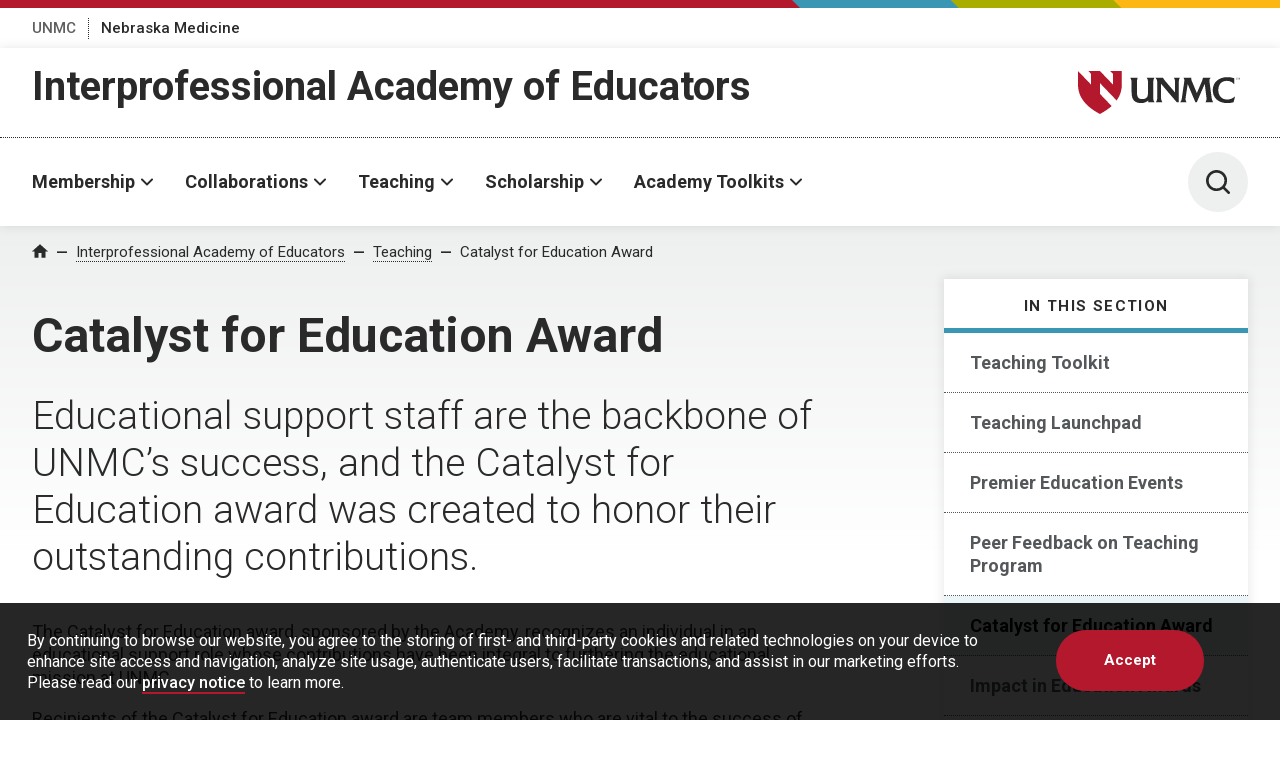

--- FILE ---
content_type: text/html; charset=UTF-8
request_url: https://www.unmc.edu/academy/teaching/catalyst-award.html
body_size: 17669
content:
<!DOCTYPE html>
<html xmlns="http://www.w3.org/1999/xhtml" lang="en">
	<head>
		


    
                            
        
            
                
                   <script>
                                    (function(w,d,s,l,i){w[l]=w[l]||[];w[l].push({'gtm.start':
                	new Date().getTime(),event:'gtm.js'});var f=d.getElementsByTagName(s)[0],
                	 j=d.createElement(s),dl=l!='dataLayer'?'&l='+l:'';j.async=true;j.src= 
                	'https://www.googletagmanager.com/gtm.js?id='+i+dl;f.parentNode.insertBefore(j,f);
                	})(window,document,'script','dataLayer','GTM-WCGJSRG');
                            </script>
                
    

            
    
    


<title>Catalyst for Education Award | Interprofessional Academy of Educators | University of Nebraska Medical Center</title>
<meta charset="utf-8"/>
<meta content="ie=edge" http-equiv="x-ua-compatible"/>

<meta content="width=device-width,initial-scale=1,minimum-scale=1" name="viewport"/>

    
                    
            
        
        
            
            
        <script language="javascript" src="https://www.unmc.edu/assets-lave/js/min/blocks/newsfeed.js?v=57657688998"></script>
<script language="javascript" src="https://www.unmc.edu/assets-lave/js/min/blocks/events-feed.js?v=87645678878"></script>
        
        
    <link href="https://fonts.gstatic.com" rel="preconnect"/>
     <link href="https://fonts.googleapis.com/css2?family=Roboto:wght@300;400;500;700&display=swap" rel="stylesheet"/> 
    <script src="//www.unmc.edu/assets-lave/js/vendor/jquery-3.7.1.min.js"></script>
    
    <script defer="defer" src="//www.unmc.edu/assets-lave/js/min/vendor/main.js?v=1765909722716" type="text/javascript"></script>
    <link href="//www.unmc.edu/assets-lave/css/min/vendor/main.css?v=1765909722716" rel="stylesheet"/>
    <link href="//www.unmc.edu/assets-lave/css/min/global.css?v=1765909722716" rel="stylesheet"/>
    
            
                    
                
        <link rel="apple-touch-icon" sizes="180x180" href="https://www.unmc.edu/_images/favicons/apple-touch-icon.png">
<link rel="icon" type="image/png" sizes="32x32" href="https://www.unmc.edu/_images/favicons/favicon-32x32.png">
<link rel="icon" type="image/png" sizes="16x16" href="https://www.unmc.edu/_images/favicons/favicon-16x16.png">
<link rel="manifest" href="https://www.unmc.edu/site.webmanifest">
        
    

            



            
    
    



<meta content="bb7786730a08332538706a2b1d26c3d2" name="PageID"/>




<meta content="summary_large_image" name="twitter:card"/>

    <meta content="@unmc" name="twitter:site"/>


    <meta content="website" property="og:type"/>

<meta content="https://www.unmc.edu/academy/teaching/catalyst-award.html" property="og:url"/>
<meta content="Catalyst for Education Award" property="og:title"/>

    <meta content="The Catalyst for Education award recognizes an individual in an educational support role whose contributions have been integral to furthering UNMC's mission." property="twitter:description"/>
    <meta content="The Catalyst for Education award recognizes an individual in an educational support role whose contributions have been integral to furthering UNMC's mission." property="og:description"/>
    <meta content="The Catalyst for Education award recognizes an individual in an educational support role whose contributions have been integral to furthering UNMC's mission." name="description"/>

    <meta content="https://www.unmc.edu/_images/unmc-default-img.jpg" property="og:image"/>
    <meta content="https://www.unmc.edu/_images/unmc-default-img.jpg" name="twitter:image"/>


		
	</head>
	<body>
		
		






    
                        
                
                   
                            <noscript><iframe height="0" src="https://www.googletagmanager.com/ns.html?id=GTM-WCGJSRG" style="display:none;visibility:hidden" width="0"></iframe></noscript>
                            
                    







    
    
	    	
    
                
                
        






            
        
        
            
        

    
            
            <div class="preheader">
        
            <div class="preheader__top">
		<div class="preheader__shapes"></div>
	</div>
	<div class="preheader__container">
		<nav>
		    <ul class="preheader__links">
    			        			            		    <li>
            				<a href="https://www.unmc.edu" target="_top">UNMC</a>
            			</li>
            		    			        			            		    <li>
            				<a href="https://www.nebraskamed.com" target="_blank" aria-label="Nebraska Medicine, opens in a new window">Nebraska Medicine</a>
            			</li>
            		    					    </ul>
		</nav>
			</div>
        
    </div>
    
            <header class="header header--sub">
        
        <div class="header__container header__sub-title-wrapper">
            <div class="header__dept-wrapper">
                                                
                <div class="header__sub-title"><a href="https://www.unmc.edu/academy" target="_top">Interprofessional Academy of Educators</a></div>
                            </div>
            <a href="https://www.unmc.edu/" class="header__logo-small">
                <div class="header__logo-small--mobile">
                    <span class="svg svg--lockup-compact ">
                         <?xml version="1.0" encoding="UTF-8"?> 
                        <svg width="182px" height="130px" viewBox="0 0 182 130" version="1.1" xmlns="http://www.w3.org/2000/svg" xmlns:xlink="http://www.w3.org/1999/xlink">
                            <title>UNMC_Acronym_Vert_sm_4c</title>
                            <defs>
                                <polygon id="path-1" points="0 0 122.847 0 122.847 129.254 0 129.254"></polygon>
                            </defs>
                            <g id="Page-1" stroke="none" stroke-width="1" fill="none" fill-rule="evenodd">
                                <g id="UNMC_Acronym_Vert_sm_4c" transform="translate(0.000000, 0.000000)">
                                    <g id="Group-4">
                                        <mask id="mask-2" fill="white">
                                            <use xlink:href="#path-1"></use>
                                        </mask>
                                        <g id="Clip-2"></g>
                                        <path d="M103.788,0 L108.222,4.711 L108.222,22.711 L86.847,0 L67.788,0 L72.222,4.711 L72.222,22.711 L50.847,0 C50.847,0 50.847,9 50.847,22.5 C50.847,38.25 57.597,56.25 86.847,72 C94.83,67.701 101.134,63.234 106.086,58.692 L86.847,38.25 L86.847,20.25 L114.333,49.454 C120.851,40.286 122.847,31.061 122.847,22.5 C122.847,9 122.847,0 122.847,0 L103.788,0" id="Fill-1" fill="#991C2D" mask="url(#mask-2)"></path>
                                        <path d="M37.843,116.932 L37.843,93.241 C37.843,91.117 38.519,89.297 39.273,87.466 L39.707,86.413 L27.204,86.413 L27.756,87.517 C29.002,90.007 29.221,91.351 29.221,96.503 L29.221,109.436 C29.221,116.369 29.221,122.357 19.445,122.464 L19.247,122.465 C11.477,122.465 10.833,116.302 10.833,109.436 L10.833,96.503 C10.833,92.336 11.13,89.274 11.714,87.403 L12.024,86.413 L-0.06,86.413 L0.382,87.47 C1.634,90.466 2.04,91.828 2.04,96.503 L2.04,109.436 C2.04,116.362 2.04,129.254 17.738,129.254 C23.763,129.254 27.476,126.67 29.622,124.795 L29.622,127.938 L39.984,127.938 L39.419,126.828 C38.004,124.055 37.843,123.037 37.843,116.932" id="Fill-3" fill="#1A1919" mask="url(#mask-2)"></path>
                                    </g>
                                    <path d="M72.788,87.505 C74.05,90.14 74.086,90.841 74.086,94.615 L74.086,111.338 L58.276,92.419 L57.921,91.98 C56.584,90.329 55.07,88.458 54.375,86.87 L54.175,86.413 L41.602,86.413 L42.469,87.621 C43.943,89.672 44.615,90.608 44.615,95.874 L44.615,118.42 C44.615,123.162 44.192,124.736 43.001,126.793 L42.338,127.938 L53.105,127.938 L52.592,126.849 C51.216,123.932 50.891,123.073 50.891,118.591 L50.891,96.719 L76.953,127.938 L80.419,127.938 L80.419,94.672 C80.419,90.645 80.51,89.75 81.651,87.524 L82.22,86.413 L72.264,86.413 L72.788,87.505" id="Fill-5" fill="#1A1919"></path>
                                    <path d="M136.206,125.728 C135.527,124.06 134.991,122.742 134.719,120.382 L131.342,94.225 C131.151,92.833 131.062,91.647 131.062,90.494 C131.062,89.312 131.566,88.235 132.064,87.691 L133.236,86.413 L120.857,86.413 L120.223,86.437 L120.103,87.055 C119.767,88.796 119.545,89.945 118.437,92.66 L110.164,112.366 L101.998,92.449 C101.095,90.137 100.791,88.806 100.791,87.176 L100.791,86.413 L87.95,86.413 L88.466,87.502 C88.538,87.654 88.611,87.802 88.684,87.949 C89.111,88.812 89.48,89.557 89.48,91.01 C89.48,91.446 89.387,91.977 89.289,92.539 C89.212,92.979 89.132,93.437 89.086,93.878 L85.308,120.383 C84.93,123.354 84.57,124.895 83.316,126.747 L82.51,127.938 L92.908,127.938 L92.356,126.834 C91.687,125.498 91.349,124.17 91.349,122.883 C91.349,121.822 91.494,120.675 91.647,119.461 L94.943,97.167 L107.701,127.938 L110.09,127.938 L123.253,96.795 L126.104,119.901 C126.126,120.219 126.154,120.521 126.183,120.816 C126.229,121.311 126.274,121.778 126.274,122.253 C126.274,123.96 125.636,125.615 125.081,126.865 L124.605,127.938 L137.082,127.938 L136.676,126.897 C136.513,126.482 136.357,126.097 136.206,125.728" id="Fill-6" fill="#1A1919"></path>
                                    <path d="M172.099,119.164 C169.905,120.677 166.231,123.207 160.915,123.207 C149.833,123.207 145.885,114.852 145.885,107.032 C145.885,99.462 149.623,91.372 160.114,91.372 C165.735,91.372 169.756,94.306 171.096,95.857 L172.437,97.408 L172.437,86.981 L171.929,86.8 C168.753,85.67 165.009,85.096 160.801,85.096 C146.537,85.096 136.576,94.164 136.576,107.147 C136.576,120.576 146.174,129.254 161.029,129.254 C163.78,129.254 166.998,128.836 170.866,127.977 L171.328,127.875 L173.753,118.025 L172.099,119.164" id="Fill-7" fill="#1A1919"></path>
                                    <path d="M176.532,88.495 C176.54,88.694 176.564,89.062 177.222,89.062 C177.817,89.062 177.893,88.694 177.893,88.551 C177.893,88.229 177.635,88.166 177.234,88.067 C176.798,87.96 176.604,87.912 176.457,87.813 C176.223,87.654 176.159,87.44 176.159,87.25 C176.159,86.666 176.711,86.413 177.25,86.413 C177.441,86.413 177.825,86.445 178.055,86.695 C178.214,86.869 178.222,87.063 178.23,87.182 L177.817,87.182 C177.797,86.826 177.496,86.746 177.215,86.746 C176.818,86.746 176.58,86.925 176.58,87.211 C176.58,87.464 176.746,87.551 177.096,87.634 C177.778,87.81 177.853,87.824 178.02,87.936 C178.285,88.111 178.305,88.389 178.305,88.507 C178.305,89.015 177.908,89.4 177.175,89.4 C176.957,89.4 176.512,89.364 176.286,89.074 C176.124,88.865 176.12,88.634 176.12,88.495 L176.532,88.495" id="Fill-8" fill="#1A1919"></path>
                                    <polyline id="Fill-9" fill="#1A1919" points="178.897 86.469 179.599 86.469 180.408 88.828 181.237 86.469 181.891 86.469 181.891 89.332 181.503 89.332 181.503 86.754 180.563 89.332 180.186 89.332 179.282 86.77 179.282 89.332 178.897 89.332 178.897 86.469"></polyline>
                                </g>
                            </g>
                        </svg>
                    </span>
                </div>
                <div class="header__logo-small--desktop">
                    <span class="screen-reader-text">University of Nebraska Medical Center</span>
                    <span class="svg svg--lockup-small ">
                        <svg viewBox="0 0 523.01 140.65" xmlns="http://www.w3.org/2000/svg">
                            <path class="svg--lockup-small__emblem" d="M104.07 0l8.716 9.203v35.163L70.768 0H33.306l8.716 9.203v35.163L.004 0v43.955c0 30.764 13.268 65.927 70.764 96.695 15.692-8.398 28.086-17.126 37.82-25.995l-37.82-39.936V39.557l54.029 57.05c12.812-17.908 16.735-35.929 16.735-52.652V0z"/>
                            <path class="svg--lockup-small__unmc" d="M192.54 22.072l-.604 1.924c-1.14 3.621-1.72 9.553-1.72 17.627v25.455c.002 1.194.016 2.377.05 3.54l.026.772c.425 11.284 2.997 20.53 16.316 20.53l.387-.003c18.658-.202 19.032-11.349 19.04-24.434V41.622c0-9.981-.428-12.586-2.85-17.41l-1.08-2.14h24.355l-.846 2.045c-1.467 3.545-2.785 7.073-2.785 11.187v46.428c.01 11.358.356 13.351 3.07 18.642l1.101 2.15h-20.184v-6.09c-4.179 3.633-11.412 8.638-23.146 8.638-29.663 0-30.552-23.5-30.58-37.155v-1.238l-.001-25.592c-.031-8.628-.838-11.275-3.227-16.962L169 22.072zm289.38-2c8.149 0 15.4 1.102 21.55 3.282l.985.348v20.071l-2.596-2.989c-2.6-2.981-10.384-8.631-21.27-8.631-20.319 0-27.558 15.571-27.558 30.145 0 15.05 7.648 31.134 29.11 31.134 10.295 0 17.406-4.869 21.657-7.782l3.205-2.192-4.7 18.961-.893.197c-7.487 1.65-13.721 2.456-19.05 2.456-28.767 0-47.357-16.705-47.357-42.554 0-24.992 19.294-42.446 46.917-42.446zm-207.46 2l.387.878c1.352 3.064 4.297 6.665 6.896 9.845l.692.847 30.747 36.448V36.976c-.01-6.492-.173-7.938-2.523-12.799l-1.018-2.105h19.365l-1.11 2.141c-2.217 4.291-2.394 6.012-2.394 13.772v64.087h-6.744l-50.687-60.145v42.63c.025 8.204.683 9.903 3.307 15.414l.998 2.101h-20.938l1.288-2.21c2.317-3.962 3.138-6.993 3.138-16.129V40.298c0-10.141-1.303-11.946-4.172-15.9l-1.686-2.326zm91.052 0v1.472c0 3.14.595 5.702 2.347 10.158l15.864 38.37 16.07-37.965c2.15-5.23 2.58-7.443 3.234-10.8l.233-1.187 1.234-.048h24.042l-2.274 2.466c-.969 1.043-1.945 3.12-1.945 5.398 0 2.222.172 4.504.538 7.19l6.562 50.389c.53 4.543 1.571 7.086 2.89 10.298.293.71.594 1.452.911 2.254l.788 2.005h-24.235l.929-2.07c1.076-2.405 2.314-5.594 2.314-8.882 0-.914-.088-1.817-.177-2.771a52.488 52.488 0 01-.152-1.76l-5.538-44.514-25.571 59.997h-4.638l-24.78-59.283-6.406 42.95c-.297 2.341-.579 4.551-.579 6.592 0 2.478.66 5.041 1.957 7.612l1.072 2.129h-20.196l1.563-2.294c2.44-3.573 3.134-6.537 3.87-12.263l7.341-51.062c.089-.846.241-1.729.39-2.579.193-1.079.374-2.105.374-2.943 0-2.8-.72-4.24-1.547-5.9-.14-.284-.282-.569-.422-.858l-1.005-2.101zm147.57 0c.345 0 1.05.066 1.47.567.292.348.307.737.318.982h-.753c-.038-.72-.585-.878-1.102-.878-.724 0-1.163.36-1.163.931 0 .51.304.684.945.853 1.245.348 1.384.381 1.69.605.485.348.522.911.522 1.147 0 1.019-.727 1.793-2.07 1.793-.397 0-1.21-.075-1.623-.654-.3-.423-.307-.886-.307-1.164h.757c.015.398.06 1.139 1.264 1.139 1.087 0 1.225-.741 1.225-1.027 0-.642-.472-.774-1.203-.973-.798-.215-1.155-.307-1.424-.51-.428-.318-.544-.745-.544-1.13 0-1.172 1.008-1.681 1.998-1.681zm5.332 0l1.622 4.945 1.663-4.945h1.31v6h-.78v-5.403l-1.885 5.403h-.756l-1.811-5.369v5.369h-.768v-6z"/>
                        </svg>
                    </span>
                </div>
            </a>
        </div>
        <div class="header__container header__sub-container">
            




<button aria-expanded="false" class="header__button header__button--menu" data-popup="">
	<span class="screen-reader-text">Menu</span>
	<span class="svg svg--menu">
		<svg viewBox="0 0 100 100" xmlns="http://www.w3.org/2000/svg"><path d="M6 7.998a6 6 0 00-6 6 6 6 0 006 6h88a6 6 0 006-6 6 6 0 00-6-6zM6 44a6 6 0 00-6 6 6 6 0 006 6h88a6 6 0 006-6 6 6 0 00-6-6zm0 36a6 6 0 00-6 6 6 6 0 006 6h88a6 6 0 006-6 6 6 0 00-6-6z"/></svg>
    </span>
</button>
<div class="header__menu">
	<div class="header__interior header__interior--menu">
                <nav class="header__nav">
			<ul class="header__list">
			                                        
                        
    <li>
                    <button aria-expanded="false" class="header__parent" data-popup="" id="header-nav-0">Membership</button>
            <ul class="header__links header__links--alt" aria-labelledby="header-nav-0" id="header-nav-panel-0">
                <li class="header__sublist__button">
                                            <a class="button overview-button" href="https://www.unmc.edu/academy/membership/index.html" target="_top">
                            <span>Membership Overview</span>
                        </a>
                                    </li>
                            <li>
						    <a href="https://www.unmc.edu/academy/membership/apply.html" target="_top">Apply for Membership</a>
			    <p>Discover how you can join the Academy and the timeline for applications.</p>
						
		</li>
            <li>
						    <a href="https://www.unmc.edu/academy/membership/benefits.html" target="_top">Member Benefits</a>
			    <p>The Academy provides community, connections and collaborations with other educators committed to excellence in teaching and learning.</p>
						
		</li>
            <li>
						    <a href="https://www.unmc.edu/academy/membership/directory/index.html" target="_top">Member Directory</a>
			    <p>Access a complete list of all our current Academy, Associate, Affiliate and Emeritus Members.</p>
						
		</li>
            <li>
						    <a href="https://www.unmc.edu/academy/membership/spotlight/index.html" target="_top">Member Spotlight</a>
			    <p>Get to know our members beyond what is in their professional bio.</p>
						
		</li>
            <li>
						    <a href="https://www.unmc.edu/academy/membership/distinguished-educator.html" target="_top">Distinguished Educators</a>
			    <p>The Distinguished Educator designation is the highest honor in Academy membership and is awarded for excellence in teaching and peer mentoring.</p>
						
		</li>
                </ul>
            </li>
                                                    
                        
    <li>
                    <button aria-expanded="false" class="header__parent" data-popup="" id="header-nav-1">Collaborations</button>
            <ul class="header__links header__links--alt" aria-labelledby="header-nav-1" id="header-nav-panel-1">
                <li class="header__sublist__button">
                                            <a class="button overview-button" href="https://www.unmc.edu/academy/collaborations/index.html" target="_top">
                            <span>Collaborations Overview</span>
                        </a>
                                    </li>
                            <li>
						    <a href="https://www.unmc.edu/academy/collaborations/interest-groups/index.html" target="_top">Special Interest Groups</a>
			    <p>Connect with Academy members who share similar interests by joining one of our interprofessional groups.</p>
						
		</li>
            <li>
						    <a href="https://www.unmc.edu/academy/collaborations/opportunities.html" target="_top">Current Opportunities</a>
			    <p>See a list of new and ongoing projects that our Academy members can collaborate on.</p>
						
		</li>
            <li>
			                <a href="https://www.unmc.edu/academy/membership/index.html#meet-community" target="_top">Meet Current Members</a>
			    <p>View our current members and the leadership team advancing education and scholarship at UNMC.</p>
						
		</li>
                </ul>
            </li>
                                                    
                        
    <li>
                    <button aria-expanded="false" class="header__parent" data-popup="" id="header-nav-2">Teaching</button>
            <ul class="header__links header__links--alt" aria-labelledby="header-nav-2" id="header-nav-panel-2">
                <li class="header__sublist__button">
                                            <a class="button overview-button" href="https://www.unmc.edu/academy/teaching/index.html" target="_top">
                            <span>Teaching Overview</span>
                        </a>
                                    </li>
                            <li>
						    <a href="https://www.unmc.edu/academy/toolkits/teaching-toolkit/index.html" target="_top">Teaching Toolkit</a>
			    <p>Access a repository of teaching resources to hone your skills and give students the best learning experience possible.</p>
						
		</li>
            <li>
						    <a href="https://www.unmc.edu/academy/teaching/launchpad.html" target="_top">Teaching Launchpad</a>
			    <p>Boost your skills to the next level with this series of training sessions for individuals who are new to teaching.</p>
						
		</li>
            <li>
						    <a href="https://www.unmc.edu/academy/teaching/symposium.html" target="_top">InnovatED Symposium</a>
			    <p>This event lets you discover the newest innovations in health professions education, including advances in ideas, technology and teaching methodologies.</p>
						
		</li>
            <li>
						    <a href="https://www.unmc.edu/academy/teaching/peer-feedback.html" target="_top">Peer Feedback on Teaching Program</a>
			    <p>Receive feedback from peer reviewers about your current strengths and get ideas to take your teaching to the next level.</p>
						
		</li>
            <li>
						    <a href="https://www.unmc.edu/academy/teaching/catalyst-award.html" target="_top">Catalyst for Education Award</a>
			    <p>Recognize an individual in an educational support role whose contributions are integral to furthering UNMC&#8217;s mission.</p>
						
		</li>
            <li>
			                <a href="https://www.unmc.edu/academicaffairs/faculty-affairs/education-awards/index.html" target="_top">Impact in Education Awards</a>
			    <p>These awards are the highest education-related awards conferred by UNMC and recognize the innovation of our educators.</p>
						
		</li>
                </ul>
            </li>
                                                    
                        
    <li>
                    <button aria-expanded="false" class="header__parent" data-popup="" id="header-nav-3">Scholarship</button>
            <ul class="header__links header__links--alt" aria-labelledby="header-nav-3" id="header-nav-panel-3">
                <li class="header__sublist__button">
                                            <a class="button overview-button" href="https://www.unmc.edu/academy/scholarship/index.html" target="_top">
                            <span>Scholarship Overview</span>
                        </a>
                                    </li>
                            <li>
						    <a href="https://www.unmc.edu/academy/toolkits/ed-scholarship-toolkit/index.html" target="_top">Educational Scholarship Toolkit</a>
			    <p>View key resources to guide you along your education research and scholarship journey.</p>
						
		</li>
            <li>
						    <a href="https://www.unmc.edu/academy/scholarship/consultations.html" target="_top">Consultations</a>
			    <p>Our education researchers provide guidance and consultation services in developing educational scholarship projects.</p>
						
		</li>
            <li>
						    <a href="https://www.unmc.edu/academy/scholarship/iae-grant.html" target="_top">IAE Education Research Grants</a>
			    <p>Apply for one of our grants that are awarded for pilot education research projects to support larger grant applications for future study.</p>
						
		</li>
            <li>
						    <a href="https://www.unmc.edu/academy/scholarship/innovations-journal.html" target="_top">Innovations in Health Sciences Education Journal</a>
			    <p>Read our peer-reviewed journal on emerging research and pilot studies in health professions education.</p>
						
		</li>
            <li>
						    <a href="https://www.unmc.edu/academy/scholarship/spotlight.html" target="_top">Spotlight on Scholarship</a>
			    <p>This showcase highlights the educational research being done by UNMC and UNO medical humanities educators.</p>
						
		</li>
            <li>
						    <a href="https://www.unmc.edu/academy/scholarship/ed-research-network.html" target="_top">Education Research Network</a>
			    <p>Join campus education researchers who identify needed resources, support projects and increase collaboration opportunities.</p>
						
		</li>
                </ul>
            </li>
                                                    
                        
    <li>
                    <button aria-expanded="false" class="header__parent" data-popup="" id="header-nav-4">Academy Toolkits</button>
            <ul class="header__links header__links--alt" aria-labelledby="header-nav-4" id="header-nav-panel-4">
                <li class="header__sublist__button">
                                            <a class="button overview-button" href="https://www.unmc.edu/academy/toolkits/index.html" target="_top">
                            <span>Academy Toolkits Overview</span>
                        </a>
                                    </li>
                            <li>
						    <a href="https://www.unmc.edu/academy/toolkits/teaching-toolkit/index.html" target="_top">Teaching Toolkit</a>
			    <p>Access a repository of teaching resources to hone your skills and give students the best learning experience possible.</p>
						
		</li>
            <li>
						    <a href="https://www.unmc.edu/academy/toolkits/preceptor-toolkit/index.html" target="_top">Preceptor Toolkit</a>
			    <p>Access our curated set of tools specifically for clinical educators to help you effectively teach learners.</p>
						
		</li>
            <li>
						    <a href="https://www.unmc.edu/academy/toolkits/promotion-tenure/index.html" target="_top">Promotion &amp; Tenure Toolkit</a>
			    <p>Discover helpful tips and tricks to navigate the P&amp;T process, as well as what is needed to create an impactful portfolio and narrative.</p>
						
		</li>
            <li>
						    <a href="https://www.unmc.edu/academy/toolkits/ed-scholarship-toolkit/index.html" target="_top">Educational Scholarship Toolkit</a>
			    <p>View key resources to guide you along your education research and scholarship journey.</p>
						
		</li>
                </ul>
            </li>
                            </ul>
		</nav>
		<nav class="header__meta">
			<ul>
				        			            		    <li>
            				<a href="https://www.unmc.edu" target="_top">UNMC</a>
            			</li>
            		    			        			            		    <li>
            				<a href="https://www.nebraskamed.com" target="_blank" aria-label="Nebraska Medicine, opens in a new window">Nebraska Medicine</a>
            			</li>
            		    										</ul>
		</nav>
		
		                            
        	</div>
</div>
                
                
                
                
                


            <button aria-expanded="false" class="header__button" data-popup="" data-header-search="">
    			<span class="screen-reader-text">Toggle Search Panel</span>
    			<span class="svg svg--search">
    				<svg viewBox="0 0 100 100" xmlns="http://www.w3.org/2000/svg"><path d="M78.752 70.978L98.44 90.662a5.501 5.501 0 01-7.779 7.779L70.977 78.753a43.809 43.809 0 01-26.982 9.24c-24.299 0-43.996-19.698-43.996-43.997S19.696 0 43.995 0s44 19.697 44 43.996a43.82 43.82 0 01-9.24 26.982zm-34.756 6.016a32.998 32.998 0 100-65.996 32.998 32.998 0 000 65.996z"/></svg>
                </span>
    		</button>
    		<div class="header__search">
    			<div class="header__interior header__interior--search">
    				<form action="https://www.unmc.edu/search/index.html" class="search search--header">
    					<span class="search__label">
    						<label for="site-search">Search UNMC</label>
                            <input class="search__input" id="site-search" type="search" name="s"/>
    						<input text="ids" type="hidden" url="idx" value="id:*unmc.edu/intmed/*"/>
    					</span>
    					<button class="button search__button" aria-label="Search">
    						<span>Search</span>
    					</button>
    				</form>
    			</div>
    		</div>
    	</div>
    </header>
    








            
    
    
    
                 <main class="page page--grey-lt2-gradient" id="main-content"> 









		
<nav aria-label="Breadcrumb" class="breadcrumbs">
    <ol class="breadcrumbs__container">
        <li>
            <a class="breadcrumbs__icon" href="/">
              <span class="screen-reader-text">Home</span>
                <span class="svg svg--home">
                    <svg xmlns="http://www.w3.org/2000/svg" viewBox="0 0 100 100">
                        <path d="M40 92.5v-30h20v30h25v-40h15l-50-45-50 45h15v40z"/>
                    </svg>
                </span>
            </a>
        </li>
                                                    
                        
                
                                                                                                                                                                                                                                        <li>
                                                                                                                                                        
                                                
                
        <a href="https://www.unmc.edu/academy/index.html" target="_top">Interprofessional Academy of Educators</a>
    </li>
        <li>
                                                                        
                                    
                
        <a href="https://www.unmc.edu/academy/teaching/index.html" target="_top">Teaching</a>
    </li>
        <li>
        <a aria-current="page" class="current-crumb" href="">Catalyst for Education Award</a>
    </li>



            </ol>
</nav>



		<div class="main main--subnav">
		    <div class="main__inner">
                <div class="main__header">
    <h1>Catalyst for Education Award</h1>
</div>
                







<div class="sidebar sidebar--header">

                                                            
                                                                                                                                                                            
                                                        
            <nav aria-label="Side Navigation" class="subnav has-submenu">
            <button aria-expanded="false" aria-haspopup="true" class="subnav__toggle">
                In this section
            </button>
            <h2 class="subnav__heading">
                In this section
            </h2>
            <ul class="subnav__list">
                                                                                                                                                                                                                                                                                                                                <li>
        <a href="https://www.unmc.edu/academy/toolkits/teaching-toolkit/index.html" target="_top">Teaching Toolkit</a>
            </li>
                                                                                                                                                                                        <li>
        <a href="https://www.unmc.edu/academy/teaching/launchpad.html" target="_top">Teaching Launchpad</a>
            </li>
                                                                                                                                                                                        <li>
        <a href="https://connected.unmc.edu/ilearn/category/premier-education-events/" target="_blank">Premier Education Events</a>
            </li>
                                                                                                                                                                                        <li>
        <a href="https://www.unmc.edu/academy/teaching/peer-feedback.html" target="_top">Peer Feedback on Teaching Program</a>
            </li>
                                                                                                                                                                                        <li aria-current="true" class="subnav__item--current">
        <a aria-current="page" href="https://www.unmc.edu/academy/teaching/catalyst-award.html" target="_top">Catalyst for Education Award</a>
            </li>
                                                                                                                                                                                        <li>
        <a href="https://www.unmc.edu/academicaffairs/faculty-affairs/education-awards/index.html" target="_top">Impact in Education Awards</a>
            </li>
                                                                                                                                                                                                            <li>
        <a href="https://www.unmc.edu/academy/teaching/symposium.html" target="_top">InnovatED Symposium</a>
            </li>
                                                                
                                
            </ul>
        </nav>
        
</div>










                <div class="main__side">
                    













                    
                    
            
                
                        <div class="panel body-content">
        <div class="panel__container">
                            <p class="text-intro">Educational support staff are the backbone of UNMC&#8217;s success, and the Catalyst for Education award was created to honor their outstanding contributions.</p>
<p>The Catalyst for Education award, sponsored by the Academy, recognizes an individual in an educational support role whose contributions have been integral to furthering the educational mission at UNMC.</p>
<p>Recipients of the Catalyst for Education award are team members who are vital to the success of the educational mission, promote a premier environment, and ensure success of all trainees.</p>
<p><strong>Criteria</strong></p>
<ul>
<li>All full-time UNMC staff members, with one or more years of service, whose primary responsibility is to provide educational support are eligible.</li>
<li>Previous award winners eligible after 5 years.</li>
<li>Faculty members are not eligible for this award.</li>
</ul>
<p>The nomination period closed on January 23<strong>.</strong>&#160;All nominees will be recognized and the winner announced at the Spotlight on Scholarship event on March 31, 2026.</p>
        </div>
    </div>
                    
                
                        <div class="panel feature-block">
        <div class="panel__container">
            <div class="panel__main">
                <div class="feature feature--flexible ">
                    <div class="panel__side panel__side--left panel__side--alt panel__side--top">
                        <div class="panel__shape panel__shape--overlay"></div>
                        <div class="panel__shape panel__shape--red"></div>
                    </div>
                    <div class="feature__container">
                        <div class="feature__media">
                            <div class="feature__image">
                                <img alt="Brenda Nickol poses in atrium holding the catalyst award." src="https://www.unmc.edu/academy/_images/headshots/catalyst-award-nickol.jpg"/>
                            </div>
                        </div>
                        <div class="feature__main">
                            <h2 class="h4">
                                                                    <a href="https://www.unmc.edu/newsroom/2025/04/08/public-health-advocate-nickol-receives-education-catalyst-award/" target="_top">Public health advocate Nickol receives education catalyst award </a>
                                                            </h2>
                            <p>Brenda Nickol, winner of the 2025 Catalyst for Education Award, was honored for her integral contributions to furthering the educational mission at UNMC.</p>
                        </div>
                    </div>
                </div>
            </div>
        </div>
    </div>
                
                
                        <div class="panel accordion-block">
        <div class="panel__container">
                            <div class="panel__header">
                    <div class="panel__intro">
                                                    <h2>Previous Award Winners</h2>
                                                                    </div>
                </div>
                        <div class="panel__main">
                <div class="accordion" role="tablist">
                                            <div class="accordion__item" data-animate="" data-animation="fade-in-up">
                            <div aria-expanded="false" aria-label="2025 | Brenda K. Nickol" class="accordion__toggle" role="tab" tabindex="0">
                                2025 | Brenda K. Nickol
                                <div class="accordion__icon"></div>
                            </div>
                            <div class="accordion__content">
                                                                        
                                
                                                                                        <p class="text-eyebrow">Area:</p>
<p>Office of the Dean, College of Public Health</p>
<p class="text-eyebrow">According to hER nominators:</p>
<p><span class="TextRun SCXW126736352 BCX8" data-contrast="auto" lang="EN-US" xml:lang="EN-US"><span class="NormalTextRun SCXW126736352 BCX8">Brenda&#8217;s commitment to student development is </span><span class="NormalTextRun SCXW126736352 BCX8">evident</span><span class="NormalTextRun SCXW126736352 BCX8"> in her leadership, forward-thinking </span><span class="NormalTextRun SCXW126736352 BCX8">approach</span><span class="NormalTextRun SCXW126736352 BCX8"> and dedication to career advancement. She cultivates meaningful connections, provides essential </span><span class="NormalTextRun SCXW126736352 BCX8">resources</span><span class="NormalTextRun SCXW126736352 BCX8"> and prepares students for professional success. Her energy, </span><span class="NormalTextRun SCXW126736352 BCX8">expertise</span><span class="NormalTextRun SCXW126736352 BCX8"> and genuine investment in student achievement make a lasting difference in public health education.</span></span><span class="EOP SCXW126736352 BCX8" data-ccp-props="{}">&#160;</span></p>
<p><a href="https://www.unmc.edu/newsroom/2025/04/08/public-health-advocate-nickol-receives-education-catalyst-award/" rel="noopener" target="_top">Read about Brenda Nickol</a></p>
                            </div>
                        </div>
                                            <div class="accordion__item" data-animate="" data-animation="fade-in-up">
                            <div aria-expanded="false" aria-label="2024 | Heidi N. Kaschke" class="accordion__toggle" role="tab" tabindex="0">
                                2024 | Heidi N. Kaschke
                                <div class="accordion__icon"></div>
                            </div>
                            <div class="accordion__content">
                                                                        
                                
                                                                                        <p class="text-eyebrow">Area:</p>
<p>UNMC High School Alliance</p>
<p class="text-eyebrow">According to hER nominators:</p>
<p>Heidi&#8217;s contributions extend beyond the operational aspects of the program. She has cultivated an environment that encourages curiosity, learning and growth. Her ability to mentor and guide students coupled with her passion for education has left an indelible mark on everyone involved in the program. Her leadership has been pivotal in shaping the future of many young individuals who have participated in the High School Alliance, many of whom have gone on to pursue careers in medicine and health care.</p>
<p><a href="https://www.unmc.edu/newsroom/2024/09/20/kaschke-is-shaping-the-future-of-health-care-professionals/" target="_top">Read about Heidi Kaschke</a></p>
                            </div>
                        </div>
                                            <div class="accordion__item" data-animate="" data-animation="fade-in-up">
                            <div aria-expanded="false" aria-label="2023 | Jesse Boyd" class="accordion__toggle" role="tab" tabindex="0">
                                2023 | Jesse Boyd
                                <div class="accordion__icon"></div>
                            </div>
                            <div class="accordion__content">
                                                                        
                                
                                                                                        <p class="text-eyebrow">Area:</p>
<p>Department of Genetics, Cell Biology &amp; Anatomy</p>
<p class="text-eyebrow">According to his nominators:</p>
<p>Jesse has played critical roles throughout the College of Medicine and the state of Nebraska. He handles situations that require a "healing touch" with empathy and compassion. His invaluable role as the Gross Anatomy Laboratory Manager and Advanced Anatomy Laboratory Manager, along with his service as a UNMC Nebraska Anatomical Board Representative, has positively impacted the education of over 1,000 students.</p>
<p><a href="https://www.unmc.edu/newsroom/2023/10/09/boyd-is-extremely-dedicated-to-teamwork/" target="_top">Read about Jesse Boyd</a></p>
                            </div>
                        </div>
                                            <div class="accordion__item" data-animate="" data-animation="fade-in-up">
                            <div aria-expanded="false" aria-label="2022 | Laura Vinson" class="accordion__toggle" role="tab" tabindex="0">
                                2022 | Laura Vinson
                                <div class="accordion__icon"></div>
                            </div>
                            <div class="accordion__content">
                                                                        
                                
                                                                                        <p class="text-eyebrow">Area:</p>
<p>Office of Public Health Practice</p>
<p class="text-eyebrow">According to her nominators:</p>
<p>Laura is someone who cares about a student&#8217;s success. She has been a champion for students and communities at UNMC for over a decade. Laura has been instrumental in building community-based partnerships throughout Nebraska, the US, and the world. She is an excellent example of UNMC&#8217;s commitment to high quality and state-of-the-art educational experiences.</p>
<p><a href="https://www.unmc.edu/newsroom/2022/09/25/vinson-embodies-the-spirit-of-education-and-service/" target="_top">Read about Laura Vinson</a></p>
                            </div>
                        </div>
                                            <div class="accordion__item" data-animate="" data-animation="fade-in-up">
                            <div aria-expanded="false" aria-label="2021 | Erin Maxwell Snow" class="accordion__toggle" role="tab" tabindex="0">
                                2021 | Erin Maxwell Snow
                                <div class="accordion__icon"></div>
                            </div>
                            <div class="accordion__content">
                                                                        
                                
                                                                                        <p class="text-eyebrow">Area:</p>
<p>Department of Internal Medicine</p>
<p class="text-eyebrow">According to her nominators:</p>
<p>Erin always puts others first. She works daily with caring and compassion for those around her that leaves a truly positive impact on the entire department. Erin is a bridge builder. She brings a terrific attitude every day and does her job with the utmost integrity making all those around her better.</p>
<p><a href="https://www.unmc.edu/newsroom/2021/09/27/erin-maxwell-snow-a-catalyst-for-education/" target="_top">Read about Erin Maxwell Snow</a></p>
                            </div>
                        </div>
                                            <div class="accordion__item" data-animate="" data-animation="fade-in-up">
                            <div aria-expanded="false" aria-label="2020 | Molly Belieu" class="accordion__toggle" role="tab" tabindex="0">
                                2020 | Molly Belieu
                                <div class="accordion__icon"></div>
                            </div>
                            <div class="accordion__content">
                                                                    <p class="text-eyebrow">Area:</p>
<p>College of Nursing</p>
<p class="text-eyebrow">According to her nominators:</p>
<p>Molly has contagious positivity that manifests itself in the midst of hard work to improve the experience for all UNMC students. The status quo is not an option in Molly&#8217;s world, and her pursuit of excellence is relentless. She has often been the catalyst for new opportunities, but even when ideas don&#8217;t start with her, she is a staunch cheerleader and supporter.</p>
                            </div>
                        </div>
                                            <div class="accordion__item" data-animate="" data-animation="fade-in-up">
                            <div aria-expanded="false" aria-label="2019 | Kimberly Rothgeb" class="accordion__toggle" role="tab" tabindex="0">
                                2019 | Kimberly Rothgeb
                                <div class="accordion__icon"></div>
                            </div>
                            <div class="accordion__content">
                                                                    <p class="text-eyebrow">Area:</p>
<p>Interdisciplinary Graduate Program in Biomedical Sciences</p>
<p class="text-eyebrow">According to her nominators:</p>
<p>Kim puts her heart and soul into everything she takes on. She is the backbone of the IGPBS program. According to her students, Kim is the reason most of them get through not just their first years, but their PhDs.</p>
                            </div>
                        </div>
                                            <div class="accordion__item" data-animate="" data-animation="fade-in-up">
                            <div aria-expanded="false" aria-label="2018 | Megan Brown" class="accordion__toggle" role="tab" tabindex="0">
                                2018 | Megan Brown
                                <div class="accordion__icon"></div>
                            </div>
                            <div class="accordion__content">
                                                                    <p class="text-eyebrow">Area:</p>
<p>Department of Genetics, Cell Biology &amp; Anatomy</p>
<p class="text-eyebrow">According to her nominators:</p>
<p>Megan has the enviable and very desirable knack for efficiently juggling the needs, wants, and personalities of countless faculty, staff, and administrators on a daily basis. The quality of Megan&#8217;s work is unmatched; she has incredible attention to detail and a high degree of accuracy in her work.</p>
                            </div>
                        </div>
                                            <div class="accordion__item" data-animate="" data-animation="fade-in-up">
                            <div aria-expanded="false" aria-label="2017 | Cindy Colpitts" class="accordion__toggle" role="tab" tabindex="0">
                                2017 | Cindy Colpitts
                                <div class="accordion__icon"></div>
                            </div>
                            <div class="accordion__content">
                                                                    <p class="text-eyebrow">Area:</p>
<p>Department of Pediatrics</p>
<p class="text-eyebrow">According to her nominators:</p>
<p>Cindy is an indispensable member of the educational mission, not only through her service to our learners and faculty but also in the excellence with with she represents us on the national stage.</p>
                            </div>
                        </div>
                                    </div>
            </div>
        </div>
    </div>
    

                </div>
                








<div class="sidebar">
                            
            </div>
            </div>
        </div>
		







         </main> 
    
    
                                    








    
	
	    	
	
            
    
    
        
        
                        <footer class="footer footer--sub footer--red">
            <div class="footer__container">
                            <div class="prefooter__side">
                    <button class="prefooter__scroll">
                        <span class="prefooter__label">Back to Top</span>
                        <span class="prefooter__icon">
                            <span class="svg svg--arrow-up ">
                                <svg viewBox="0 0 100 100" xmlns="http://www.w3.org/2000/svg">
                                    <path d="M44.424 19.008l-29.8 29.8a5.556 5.556 0 01-7.855-7.855L46.046 1.67a5.539 5.539 0 017.861 0L93.19 40.947a5.557 5.557 0 01-7.855 7.861l-29.8-29.8v75.477a5.556 5.556 0 01-11.111 0z"/>
                                </svg>
                            </span>
                        </span>
                    </button>
                </div>
                        <div class="footer__contact">
                <h3>
                                        <a href="https://www.unmc.edu/academy/index.html" target="_top">Interprofessional Academy of Educators</a>
                </h3>
                <p>987115 Nebraska Medical Center<br/>Omaha, NE 68198-7115<br/>402.559.9244<br/><span style="color: rgb(var(--black-lt)); font-size: 1.125rem;">iae@unmc.edu</span></p>
            </div>
            <div class="footer__links">
                <ul>
                        				    <li>
    						    						    <a href="https://www.unmc.edu/academy/about/index.html" target="_top">About</a>
    						    					</li>
    				    				    <li>
    						    						    <a href="https://www.unmc.edu/academy/about/contact.html" target="_top">Contact Us</a>
    						    					</li>
    				    				    <li>
    						    							<a href="https://www.unmc.edu/academicaffairs/index.html" target="_top">Academic Affairs</a>
    						    					</li>
    				    				    <li>
    						    							<a href="https://www.unmc.edu/academicaffairs/faculty-affairs/faculty-commons/index.html" target="_top">Faculty Commons</a>
    						    					</li>
    				                </ul>
            </div>
            <div class="footer__flex">
                <div class="footer__social">
    				    					<a href="https://www.facebook.com/unmcacademy " aria-label="facebook page, opens in a new window" target="_blank">
    						<span class="screen-reader-text">facebook</span>
    						<span class="svg svg--facebook">
    							<svg viewBox="0 0 100 100" xmlns="http://www.w3.org/2000/svg"><path d="M75.962.721v15.865h-9.435q-5.168 0-6.971 2.164-1.803 2.163-1.803 6.49v11.358H75.36l-2.344 17.788H57.753v45.613H39.364V54.386H24.039V36.598h15.325v-13.1q0-11.179 6.25-17.339Q51.864 0 62.261 0q8.834 0 13.702.721z"/></svg>
                            </span>
    					</a>
    				    				    				    					<a href="https://twitter.com/unmc_iae" aria-label="twitter page, opens in a new window" target="_blank">
    						<span class="screen-reader-text">twitter</span>
    						<span class="svg svg--twitter">
    							<svg width="1200" height="1227" viewBox="0 0 1200 1227" fill="none" xmlns="http://www.w3.org/2000/svg"><path d="M714.163 519.284L1160.89 0H1055.03L667.137 450.887L357.328 0H0L468.492 681.821L0 1226.37H105.866L515.491 750.218L842.672 1226.37H1200L714.137 519.284H714.163ZM569.165 687.828L521.697 619.934L144.011 79.6944H306.615L611.412 515.685L658.88 583.579L1055.08 1150.3H892.476L569.165 687.854V687.828Z"/></svg>
    						</span>
    					</a>
    				    				    				    			</div>
    			<div class="footer__branding">
    			    <a href="https://www.unmc.edu" class="footer__logo">
    			        <span class="screen-reader-text">University of Nebraska Medical Center</span>
    			        <span class="svg svg--wordmark ">
    			            <svg viewBox="0 0 261 105" xmlns="http://www.w3.org/2000/svg">
    			                <path class="svg--wordmark__un" d="M89.277 0v29.955c2.755-3.596 5.974-5.239 10.306-5.239 8.978 0 15.012 8.292 15.012 20.632 0 12.702-7.43 22.652-16.914 22.652-4.766 0-8.433-2.108-10.932-6.226l-5.126 6.07-2.253-1.209.13-.333c1.945-4.99 2.392-8.035 2.392-16.295V11.165c0-4.282-.64-5.044-2.442-5.044-.42 0-.721 0-1.618.25l-.52.144V4.438L88.726.205 89.277 0zm-25.04 24.716c8.43 0 14.203 6.183 15.44 16.537l.043.35-24.939 6.676c1.342 8.108 6.313 13.542 12.481 13.542 3.81 0 6.55-1.848 9.77-6.59l.254-.375 2.494 2.076-.14.288C76.07 64.573 71.313 68 64.67 68c-10.2 0-17.604-8.455-17.604-20.103 0-12.781 7.704-23.18 17.173-23.18zm73.495-.783c7.33-1.526 16.187 1.625 20.519 5.55 2.662 2.174 3.517 4.516 3.517 9.636v1.365l-.014-.004v17.528c0 2.245.65 3.813 1.578 3.813.54 0 .98-.193 1.862-1.192-.121-.532-.215-.582-.18-1.153.167-2.646 1.927-4.278 4.153-4.218 1.998.055 4.442.83 4.732 3.723.3 2.973 1.646 4.952 5.678 4.952 3.965 0 7.192-2.973 7.192-6.629 0-4.657-4.38-6.633-9.012-8.725l-.823-.372c-5.026-2.284-9.95-4.832-9.95-11.126 0-7.098 6.9-12.451 16.05-12.451 4.534 0 7.516 2.489 7.414 4.964-.054 1.3-.657 3.043-2.58 3.425-4.283.853-5.456-2.73-5.547-3.154-.393-1.273-3.038-1.128-3.038-1.128-3.227.025-5.777 2.398-5.777 5.18 0 3.556.73 4.159 9.774 8.065 6.378 2.705 10.184 7.644 10.184 13.212 0 7.181-6.441 12.806-14.666 12.806-5.312 0-9.489-1.507-11.803-4.015C164.81 66.557 162.71 68 161.082 68c-3.451 0-5.558-2.51-5.943-6.916-2.425 4.235-6.69 6.916-11.25 6.916-6.606 0-11.218-4.541-11.218-11.047 0-11.068 13.454-15.495 21.678-18.139v-.04l-.094-.021c-.09-4.34-2.293-10.942-8.04-10.91-1.332.008-1.437.502-1.445.518-2.137 3.563-4.75 3.244-5.317 3.3 0 0-2.119.138-3.028-1.23-.213-.318-2.504-.153-4.093.853-1.906 1.204-6.347 3.261-7.416 23.062l-.044 4.326-.009.872c-.02 2.03-.038 3.945-.038 4.24l4.566.614v2.107h-16.273v-2.104l4.32-.613v-24.36c0-6.956-1.1-10.057-3.564-10.057l-.486.079-.874.205V28.03l8.11-3.793.18.349c2.275 4.391 2.938 7.004 3.175 13.454 3.078-8.342 9.67-13.258 13.753-14.107zM202.825.085v45.686c4.8-12.09 23.1-22.437 30.531-22.153 2.5-.074 10.147-.108 17.33 5.75 2.662 2.173 3.518 4.515 3.518 9.636v18.904c0 2.247.65 3.814 1.58 3.814.635 0 1.125-.257 2.36-1.782l.268-.333L261 61.896l-.218.297c-2.652 3.627-5.291 5.707-7.244 5.707-3.454 0-5.563-2.51-5.948-6.916-2.422 4.237-6.687 6.916-11.247 6.916-1.656 0-3.196-.345-4.63-.933v.004h-17.367v-2.498s3.166-.447 4.028-.567l-4.744-8.884-.415-.778-4.801-8.99c-5.096 7.233-5.575 9.592-5.586 18.679l1.924.27.426.06 1.902.268v2.44h-15.795v-2.44l1.905-.268.425-.06 1.921-.27v-53.44c0-3.611-.634-4.222-2.055-4.222a6.04 6.04 0 00-1.673.243l-.523.15V4.417L202.272.292l.553-.207zM13.778 4.4l26.238 43.622.3.5c.323.534.542.9.643 1.067v-35.98c0-6.038-.785-6.19-5.883-7.168l-1.115-.216V4.4h16.976l.001 1.884-.843.242c-4.12 1.175-4.861 1.388-4.861 6.731v53.248h-4.091l-29.607-46.57V57.9c0 5.38.82 5.5 5.382 6.159l2.135.32v2.127H.003V64.73L0 64.378l1.897-.277c4.441-.628 5.365-.758 5.365-6.202V12.992c0-6.039-.678-6.094-5.96-6.53l-1.3-.11V4.4zM238.65 27.73c-1.332.007-1.436.5-1.445.517-2.257 3.628-4.834 3.25-5.317 3.3 0 0-2.118.138-3.028-1.23-.222-.331-1.183-.216-2.482-.055-4.82.592-11.153 5.724-13.54 8.86.129.23 3.418 6.177 6.734 12.17l.433.783 6.47 11.697c.173.02.515.063 1.022.122-1.577-1.92-2.478-4.387-2.478-7.118 0-11.068 13.448-15.495 21.673-18.138-.093-4.34-2.294-10.941-8.042-10.908zM96.298 30.895c-2.457 0-4.503 1.191-7.021 4.064v14.257c0 11.141 1.712 14.363 7.627 14.363 6.313 0 10.392-5.915 10.392-15.066 0-10.044-4.728-17.618-10.998-17.618zm58.07 11.592l-.093.03-.055.02c-6.115 2.063-13.724 4.63-13.724 12.218 0 4.094 2.663 7.066 6.332 7.066 2.357 0 5.098-1.647 7.54-4.502V42.487zm92.34-.178c-.047.015-.142.05-.142.05-6.114 2.063-13.727 4.63-13.727 12.219 0 4.096 2.662 7.068 6.33 7.068 2.36 0 5.1-1.648 7.54-4.504zm-182.47-13.7c-5.992 0-9.733 5.773-9.852 15.07 2.284-.566 11.22-2.772 11.22-2.772 4.34-1.105 5.134-2.481 5.134-4.792 0-4.489-2.613-7.506-6.502-7.506zM97.45 5.6v8.389c0 2.001.078 2.592.489 3.267.487.842 1.384 1.348 2.438 1.348 1.21 0 2.205-.652 2.615-1.707.253-.61.312-1.18.312-2.908v-8.39h1.562v8.325c0 2.192-.138 3.057-.626 3.963-.741 1.349-2.049 2.045-3.863 2.045-2.01 0-3.433-.886-4.078-2.509-.312-.821-.41-1.58-.41-3.499V5.6h1.561zm59.475-.273c1.306 0 2.204.59 2.906 1.854l-.995 1.18c-.43-1.201-.995-1.707-1.873-1.707-.996 0-1.697.906-1.697 2.15 0 1.138.39 1.707 1.97 2.824 1.17.822 1.62 1.202 2.03 1.729.507.61.78 1.475.78 2.465 0 2.446-1.483 4.11-3.65 4.11-1.501 0-2.555-.673-3.297-2.086l.975-1.37c.411 1.348 1.25 2.128 2.284 2.128 1.229 0 2.049-1.032 2.049-2.55 0-.758-.215-1.328-.644-1.791-.332-.38-.35-.38-1.425-1.16-2.01-1.433-2.653-2.444-2.653-4.068 0-2.128 1.384-3.708 3.24-3.708zm55.923 0c3.494 0 5.562 2.696 5.562 7.291 0 2.508-.547 4.3-1.678 5.628-.956 1.097-2.302 1.687-3.884 1.687-1.6 0-2.927-.57-3.9-1.687-1.173-1.349-1.68-3.098-1.68-5.732 0-4.469 2.108-7.187 5.58-7.187zm-104.1.273l6.557 11.424V5.6h1.502v14.059h-1.502l-6.557-11.424v11.424h-1.502V5.599h1.502zm12.508 0v14.059h-1.561V5.599h1.56zm3.493 0l3.59 11.233 4.02-11.233h1.366l-5.036 14.059h-.974L123.227 5.6h1.522zm22.554 0c1.23 0 1.874.105 2.382.4.878.506 1.404 1.687 1.404 3.099 0 1.138-.37 2.234-.994 2.993-.351.422-.684.632-1.346.927l3.59 6.64h-1.658l-3.378-6.43h-1.306v6.43h-1.56V5.599zm16.783 0v14.059h-1.563V5.599h1.563zm10.868 0v1.328h-3.279v12.73h-1.562V6.928h-3.395V5.599h8.236zm3.299 0l3.14 6.134 3.084-6.134h1.463l-3.843 7.82v6.239h-1.562v-6.24l-3.9-7.819h1.618zm48.704 0v1.328h-4.08V11.9h3.651v1.328h-3.65v6.429h-1.56V5.599h5.64zm-85.37 0v1.328h-4.176v4.89h4.177v1.328h-4.177v5.184h4.8v1.329h-6.361V5.599h5.738zm71.261 1.054c-2.398 0-3.882 2.255-3.882 5.88 0 3.836 1.424 6.07 3.882 6.07 2.4 0 3.864-2.255 3.864-5.986 0-3.71-1.463-5.964-3.864-5.964zm-65.232.274h-1.62V11.9h1.016c.858 0 1.189-.105 1.58-.443.526-.463.8-1.285.8-2.318 0-1.56-.527-2.213-1.776-2.213z"/>
    			                <path class="svg--wordmark__mc" d="M114.051 72.224v24.694c0 3.996.342 5.118 1.483 5.118.152 0 .343 0 .572-.09v1.438L112.68 105c-.722-1.213-1.141-2.605-1.141-3.907v.001l-.102.238c-.951 2.121-2.766 3.52-4.74 3.617l-.22.006c-3.729 0-6.544-4.31-6.544-9.967 0-6.78 3.272-11.763 7.686-11.763 1.446 0 2.663.583 3.539 1.75v-7.273c0-1.75-.304-2.29-1.293-2.29-.23 0-.38 0-.838.134v-1.481l5.023-1.84zm28.966 10.596c2.853 0 5.364.988 7.114 2.829 1.105 1.167 1.484 2.29 1.484 4.758v9.653c0 1.303.344 2.156.876 2.156.38 0 .646-.225 1.179-.988l.874.898c-1.102 1.75-2.243 2.829-3.042 2.829-1.56 0-2.474-1.437-2.474-4.086-.95 2.47-2.93 4.086-5.098 4.086-2.778 0-4.757-2.245-4.757-5.433 0-5.567 5.937-7.768 9.55-9.115 0-2.558-1.14-5.926-3.728-5.926-.305 0-.533.18-.76.583-.572 1.033-1.066 2.246-2.284 2.246-.951 0-1.75-.853-1.75-1.886 0-1.616 1.065-2.604 2.816-2.604zm96.388.448c3.613 0 6.087 3.099 6.62 8.262l-10.995 3.412c.57 4.4 2.852 7.274 5.705 7.274 1.751 0 3.007-.988 4.454-3.457l.836.808c-1.559 3.726-3.576 5.388-6.43 5.388-4.413 0-7.572-4.176-7.572-10.057 0-6.466 3.31-11.63 7.382-11.63zm-12.967-7.632v8.351h4.641v1.93h-4.641V98.4c0 2.738.683 3.816 2.32 3.816.99 0 1.56-.314 2.778-1.617l.646 1.258c-1.408 1.975-3.08 3.098-4.719 3.098-2.776 0-3.918-2.964-3.918-5.837V85.917h-2.397v-1.93h2.397v-5.612l2.893-2.739zm-29.404 7.632c3.613 0 6.088 3.099 6.62 8.262l-10.997 3.412c.571 4.4 2.854 7.274 5.707 7.274 1.751 0 3.008-.988 4.453-3.457l.838.808c-1.56 3.726-3.577 5.388-6.43 5.388-4.415 0-7.573-4.176-7.573-10.057 0-6.466 3.31-11.63 7.382-11.63zm-104.976 0c3.614 0 6.087 3.099 6.62 8.262l-10.996 3.412c.57 4.4 2.854 7.274 5.707 7.274 1.75 0 3.007-.988 4.452-3.457l.837.808c-1.56 3.726-3.575 5.388-6.43 5.388-4.414 0-7.572-4.176-7.572-10.057 0-6.466 3.31-11.63 7.382-11.63zm41.195 0c2.739 0 4.946 1.573 4.946 3.548 0 1.302-.837 2.335-1.902 2.335-.99 0-1.941-1.033-2.169-2.38-.305-1.66-.42-1.796-1.597-1.796-2.656 0-4.672 3.502-4.672 8.127 0 5.208 2.548 9.114 6.002 9.114 1.675 0 2.74-.853 4.186-3.277l.95.808c-1.673 3.412-3.956 5.208-6.581 5.208-4.444 0-7.493-4.04-7.493-9.967 0-6.466 3.735-11.72 8.33-11.72zm53.508-9.652L188.625 83l-1.293.45c-2.55-5.658-4.834-7.993-7.762-7.993-4.3 0-6.774 4.445-6.774 12.213 0 9.069 3.044 14.547 8.105 14.547 3.044 0 5.25-2.156 6.848-6.825l1.218.583c-1.408 5.254-5.136 8.802-9.245 8.802-6.546 0-10.884-6.106-10.884-15.266 0-7.498 3.768-15.85 10.845-15.85.624 0 1.23.137 1.832.3l.902.253c.602.164 1.208.3 1.832.3.874 0 1.713-.448 2.512-.897zm63.754 9.473c1.103 2.47 1.332 3.817 1.408 7.902 1.18-4.983 3.043-7.766 5.214-7.766 1.027 0 1.863.986 1.863 2.244 0 1.123-.836 2.156-1.826 2.156-.257 0-.503-.07-.747-.157l-.486-.182c-.243-.087-.489-.156-.745-.156-1.523 0-2.93 5.253-2.93 11.045v4.22l2.015.315v1.481h-6.81v-1.48l1.902-.316v-10.73c0-3.727-.533-5.343-1.75-5.343-.151 0-.228.045-.418.09v-1.528l3.31-1.795zm-128.175-.044v19.35l1.788.315v1.481h-6.582v-1.48l1.902-.316v-14.77c0-1.033-.343-1.528-1.027-1.528-.305 0-.571.09-.875.18v-1.393l4.794-1.84zm-56.035-8.801l5.898 18.723 6.126-18.723h6.012v1.527l-2.207.27.457 26.354 2.283.315v1.481h-8.067v-1.48l2.245-.316-.38-24.2-6.963 20.428h-1.066l-6.697-20.428-.342 18.858c0 .494-.038.943-.038 1.347 0 2.963.799 3.995 3.272 4.31v1.481H59v-1.48c2.321-.36 2.929-1.348 3.006-5.074l.533-21.596-2.283-.27v-1.527h6.049zM159.56 72v30.395l1.903.315v1.481h-6.697v-1.48l1.902-.316V78.33c0-2.02-.303-2.694-1.179-2.694-.19 0-.267.045-.723.135V74.2l4.794-2.2zm48.803 10.91c.761 1.032 1.142 2.065 1.256 3.457 1.103-1.886 3.159-3.142 5.06-3.142 4.186 0 5.44 3.635 5.44 7.901v11.27l1.751.314v1.481h-6.544v-1.48l1.903-.316v-11.18c0-3.86-1.142-5.881-3.349-5.881-1.635 0-3.31 1.123-4.26 2.918v14.143l1.9.315v1.481h-6.696v-1.48l1.903-.316V89.69c0-2.829-.305-3.592-1.37-3.592-.113 0-.304 0-.533.09V84.66l3.539-1.75zm-59.64 8.934c-2.738 1.078-6.469 2.38-6.469 6.556 0 2.2 1.258 3.816 2.968 3.816 1.105 0 2.36-.853 3.502-2.424zm-41.37-7.183c-2.663 0-4.489 3.188-4.489 7.857 0 5.702 1.978 9.204 5.136 9.204 1.066 0 2.36-.718 3.159-1.75V88.208c-.419-2.2-1.826-3.547-3.806-3.547zm89.681.18c-2.778 0-4.528 3.142-4.528 8.126v.045l5.175-1.482c1.826-.539 2.397-1.212 2.397-2.648 0-2.425-1.219-4.041-3.044-4.041zm-104.976 0c-2.777 0-4.528 3.142-4.528 8.126v.045l5.175-1.482c1.826-.539 2.398-1.212 2.398-2.648 0-2.425-1.219-4.041-3.045-4.041zm147.347 0c-2.778 0-4.528 3.142-4.528 8.126v.045l5.173-1.482c1.828-.539 2.399-1.212 2.399-2.648 0-2.425-1.219-4.041-3.044-4.041zm-118.472-11c1.102 0 1.94 1.077 1.94 2.468 0 1.169-.951 2.246-2.017 2.246-1.104 0-2.054-1.033-2.054-2.335s.95-2.38 2.13-2.38z"/>
                            </svg>
                        </span>
                    </a>
                </div>
            </div>
			







            
        
        
            
        <div class="footer__bottom">
    	<div class="footer__copyright">
    		<p> &copy;  2025 University of Nebraska Medical Center</p>
    	</div>
    	<div class="footer__legal">
    		<ul>
    			    			    <li>
    					    					    <a href="https://wiki.unmc.edu/index.php/Policies_and_Procedures" target="_blank" aria-label="Policies, opens in a new window">Policies</a>
    					    				</li>
    			    			    <li>
    					    					    <a href="https://nebraska.edu/privacy-statement" target="_blank" aria-label="Legal  Privacy, opens in a new window">Legal &amp; Privacy</a>
    					    				</li>
    			    			    <li>
    					    					    <a href="https://www.unmc.edu/titleix/notice-nondiscrimination.html" target="_top">Non-Discrimination</a>
    					    				</li>
    			    			    <li>
    					    					    <a href="https://www.unmc.edu/unmc-accessibility/index.html" target="_top">Accessibility</a>
    					    				</li>
    			    			    <li>
    					    					    <a href="https://cm.maxient.com/reportingform.php?UnivofNebraskaSystem&amp;layout_id=83" target="_blank" aria-label="Report a Concern, opens in a new window">Report a Concern</a>
    					    				</li>
    			    		</ul>
    	</div>
    </div>
    
    
	<script src="https://www.unmc.edu/assets-lave/js/min/gdpr-pop.js?v=1765909742727" defer="defer"></script>
	<script src="https://www.unmc.edu/assets-lave/js/min/common.js?v=1765909742727" defer="defer"></script>


        </div>
    </footer>
    






            

    







		
	</body>
</html>